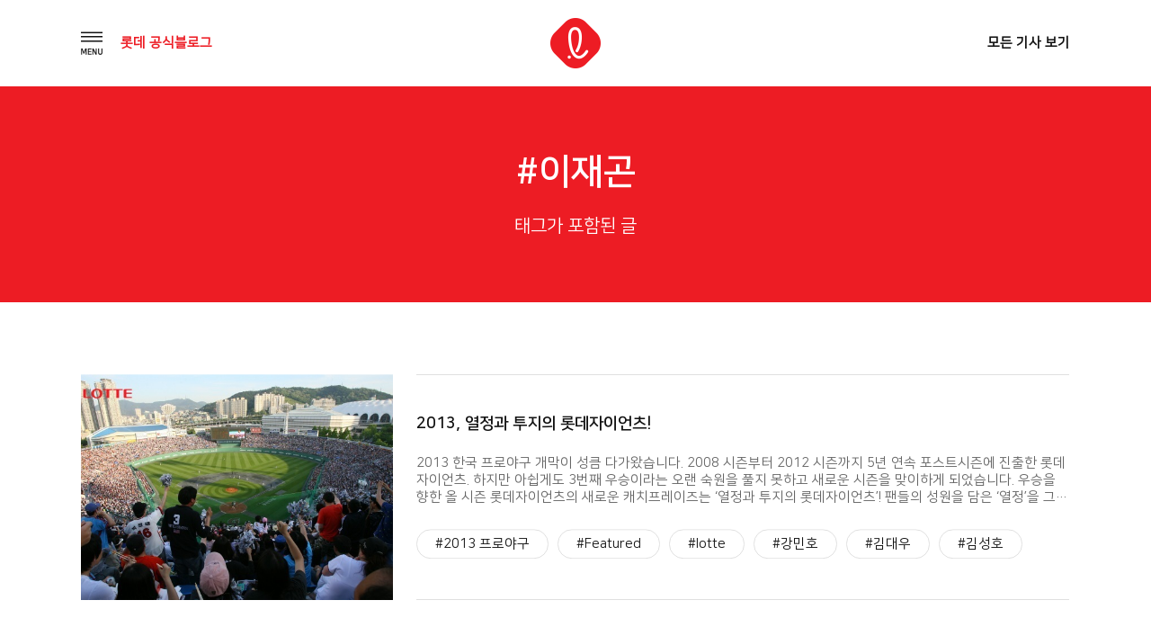

--- FILE ---
content_type: text/html; charset=UTF-8
request_url: https://blog.lotte.co.kr/tag/%EC%9D%B4%EC%9E%AC%EA%B3%A4
body_size: 32829
content:
<!DOCTYPE html>
<html lang="ko-KR">
<head>
<meta charset="UTF-8">
<meta http-equiv="x-ua-compatible" content="ie=edge">
<meta name="viewport" content="width=device-width, initial-scale=1, user-scalable=yes">
<link rel="profile" href="http://gmpg.org/xfn/11">

<title>이재곤 &#8211; 롯데 공식블로그</title>
<meta name='robots' content='max-image-preview:large' />
	<style>img:is([sizes="auto" i], [sizes^="auto," i]) { contain-intrinsic-size: 3000px 1500px }</style>
	<link rel="alternate" type="application/rss+xml" title="롯데 공식블로그 &raquo; 피드" href="https://blog.lotte.co.kr/feed" />
<link rel="alternate" type="application/rss+xml" title="롯데 공식블로그 &raquo; 댓글 피드" href="https://blog.lotte.co.kr/comments/feed" />
<link rel="alternate" type="application/rss+xml" title="롯데 공식블로그 &raquo; 이재곤 태그 피드" href="https://blog.lotte.co.kr/tag/%ec%9d%b4%ec%9e%ac%ea%b3%a4/feed" />
<script type="text/javascript">
/* <![CDATA[ */
window._wpemojiSettings = {"baseUrl":"https:\/\/s.w.org\/images\/core\/emoji\/15.0.3\/72x72\/","ext":".png","svgUrl":"https:\/\/s.w.org\/images\/core\/emoji\/15.0.3\/svg\/","svgExt":".svg","source":{"concatemoji":"https:\/\/blog.lotte.co.kr\/wp-includes\/js\/wp-emoji-release.min.js?ver=6.7.4"}};
/*! This file is auto-generated */
!function(i,n){var o,s,e;function c(e){try{var t={supportTests:e,timestamp:(new Date).valueOf()};sessionStorage.setItem(o,JSON.stringify(t))}catch(e){}}function p(e,t,n){e.clearRect(0,0,e.canvas.width,e.canvas.height),e.fillText(t,0,0);var t=new Uint32Array(e.getImageData(0,0,e.canvas.width,e.canvas.height).data),r=(e.clearRect(0,0,e.canvas.width,e.canvas.height),e.fillText(n,0,0),new Uint32Array(e.getImageData(0,0,e.canvas.width,e.canvas.height).data));return t.every(function(e,t){return e===r[t]})}function u(e,t,n){switch(t){case"flag":return n(e,"\ud83c\udff3\ufe0f\u200d\u26a7\ufe0f","\ud83c\udff3\ufe0f\u200b\u26a7\ufe0f")?!1:!n(e,"\ud83c\uddfa\ud83c\uddf3","\ud83c\uddfa\u200b\ud83c\uddf3")&&!n(e,"\ud83c\udff4\udb40\udc67\udb40\udc62\udb40\udc65\udb40\udc6e\udb40\udc67\udb40\udc7f","\ud83c\udff4\u200b\udb40\udc67\u200b\udb40\udc62\u200b\udb40\udc65\u200b\udb40\udc6e\u200b\udb40\udc67\u200b\udb40\udc7f");case"emoji":return!n(e,"\ud83d\udc26\u200d\u2b1b","\ud83d\udc26\u200b\u2b1b")}return!1}function f(e,t,n){var r="undefined"!=typeof WorkerGlobalScope&&self instanceof WorkerGlobalScope?new OffscreenCanvas(300,150):i.createElement("canvas"),a=r.getContext("2d",{willReadFrequently:!0}),o=(a.textBaseline="top",a.font="600 32px Arial",{});return e.forEach(function(e){o[e]=t(a,e,n)}),o}function t(e){var t=i.createElement("script");t.src=e,t.defer=!0,i.head.appendChild(t)}"undefined"!=typeof Promise&&(o="wpEmojiSettingsSupports",s=["flag","emoji"],n.supports={everything:!0,everythingExceptFlag:!0},e=new Promise(function(e){i.addEventListener("DOMContentLoaded",e,{once:!0})}),new Promise(function(t){var n=function(){try{var e=JSON.parse(sessionStorage.getItem(o));if("object"==typeof e&&"number"==typeof e.timestamp&&(new Date).valueOf()<e.timestamp+604800&&"object"==typeof e.supportTests)return e.supportTests}catch(e){}return null}();if(!n){if("undefined"!=typeof Worker&&"undefined"!=typeof OffscreenCanvas&&"undefined"!=typeof URL&&URL.createObjectURL&&"undefined"!=typeof Blob)try{var e="postMessage("+f.toString()+"("+[JSON.stringify(s),u.toString(),p.toString()].join(",")+"));",r=new Blob([e],{type:"text/javascript"}),a=new Worker(URL.createObjectURL(r),{name:"wpTestEmojiSupports"});return void(a.onmessage=function(e){c(n=e.data),a.terminate(),t(n)})}catch(e){}c(n=f(s,u,p))}t(n)}).then(function(e){for(var t in e)n.supports[t]=e[t],n.supports.everything=n.supports.everything&&n.supports[t],"flag"!==t&&(n.supports.everythingExceptFlag=n.supports.everythingExceptFlag&&n.supports[t]);n.supports.everythingExceptFlag=n.supports.everythingExceptFlag&&!n.supports.flag,n.DOMReady=!1,n.readyCallback=function(){n.DOMReady=!0}}).then(function(){return e}).then(function(){var e;n.supports.everything||(n.readyCallback(),(e=n.source||{}).concatemoji?t(e.concatemoji):e.wpemoji&&e.twemoji&&(t(e.twemoji),t(e.wpemoji)))}))}((window,document),window._wpemojiSettings);
/* ]]> */
</script>
<style id='wp-emoji-styles-inline-css' type='text/css'>

	img.wp-smiley, img.emoji {
		display: inline !important;
		border: none !important;
		box-shadow: none !important;
		height: 1em !important;
		width: 1em !important;
		margin: 0 0.07em !important;
		vertical-align: -0.1em !important;
		background: none !important;
		padding: 0 !important;
	}
</style>
<link rel='stylesheet' id='wp-block-library-css' href='https://blog.lotte.co.kr/wp-includes/css/dist/block-library/style.min.css?ver=6.7.4' type='text/css' media='all' />
<style id='classic-theme-styles-inline-css' type='text/css'>
/*! This file is auto-generated */
.wp-block-button__link{color:#fff;background-color:#32373c;border-radius:9999px;box-shadow:none;text-decoration:none;padding:calc(.667em + 2px) calc(1.333em + 2px);font-size:1.125em}.wp-block-file__button{background:#32373c;color:#fff;text-decoration:none}
</style>
<style id='global-styles-inline-css' type='text/css'>
:root{--wp--preset--aspect-ratio--square: 1;--wp--preset--aspect-ratio--4-3: 4/3;--wp--preset--aspect-ratio--3-4: 3/4;--wp--preset--aspect-ratio--3-2: 3/2;--wp--preset--aspect-ratio--2-3: 2/3;--wp--preset--aspect-ratio--16-9: 16/9;--wp--preset--aspect-ratio--9-16: 9/16;--wp--preset--color--black: #000000;--wp--preset--color--cyan-bluish-gray: #abb8c3;--wp--preset--color--white: #ffffff;--wp--preset--color--pale-pink: #f78da7;--wp--preset--color--vivid-red: #cf2e2e;--wp--preset--color--luminous-vivid-orange: #ff6900;--wp--preset--color--luminous-vivid-amber: #fcb900;--wp--preset--color--light-green-cyan: #7bdcb5;--wp--preset--color--vivid-green-cyan: #00d084;--wp--preset--color--pale-cyan-blue: #8ed1fc;--wp--preset--color--vivid-cyan-blue: #0693e3;--wp--preset--color--vivid-purple: #9b51e0;--wp--preset--gradient--vivid-cyan-blue-to-vivid-purple: linear-gradient(135deg,rgba(6,147,227,1) 0%,rgb(155,81,224) 100%);--wp--preset--gradient--light-green-cyan-to-vivid-green-cyan: linear-gradient(135deg,rgb(122,220,180) 0%,rgb(0,208,130) 100%);--wp--preset--gradient--luminous-vivid-amber-to-luminous-vivid-orange: linear-gradient(135deg,rgba(252,185,0,1) 0%,rgba(255,105,0,1) 100%);--wp--preset--gradient--luminous-vivid-orange-to-vivid-red: linear-gradient(135deg,rgba(255,105,0,1) 0%,rgb(207,46,46) 100%);--wp--preset--gradient--very-light-gray-to-cyan-bluish-gray: linear-gradient(135deg,rgb(238,238,238) 0%,rgb(169,184,195) 100%);--wp--preset--gradient--cool-to-warm-spectrum: linear-gradient(135deg,rgb(74,234,220) 0%,rgb(151,120,209) 20%,rgb(207,42,186) 40%,rgb(238,44,130) 60%,rgb(251,105,98) 80%,rgb(254,248,76) 100%);--wp--preset--gradient--blush-light-purple: linear-gradient(135deg,rgb(255,206,236) 0%,rgb(152,150,240) 100%);--wp--preset--gradient--blush-bordeaux: linear-gradient(135deg,rgb(254,205,165) 0%,rgb(254,45,45) 50%,rgb(107,0,62) 100%);--wp--preset--gradient--luminous-dusk: linear-gradient(135deg,rgb(255,203,112) 0%,rgb(199,81,192) 50%,rgb(65,88,208) 100%);--wp--preset--gradient--pale-ocean: linear-gradient(135deg,rgb(255,245,203) 0%,rgb(182,227,212) 50%,rgb(51,167,181) 100%);--wp--preset--gradient--electric-grass: linear-gradient(135deg,rgb(202,248,128) 0%,rgb(113,206,126) 100%);--wp--preset--gradient--midnight: linear-gradient(135deg,rgb(2,3,129) 0%,rgb(40,116,252) 100%);--wp--preset--font-size--small: 13px;--wp--preset--font-size--medium: 20px;--wp--preset--font-size--large: 36px;--wp--preset--font-size--x-large: 42px;--wp--preset--spacing--20: 0.44rem;--wp--preset--spacing--30: 0.67rem;--wp--preset--spacing--40: 1rem;--wp--preset--spacing--50: 1.5rem;--wp--preset--spacing--60: 2.25rem;--wp--preset--spacing--70: 3.38rem;--wp--preset--spacing--80: 5.06rem;--wp--preset--shadow--natural: 6px 6px 9px rgba(0, 0, 0, 0.2);--wp--preset--shadow--deep: 12px 12px 50px rgba(0, 0, 0, 0.4);--wp--preset--shadow--sharp: 6px 6px 0px rgba(0, 0, 0, 0.2);--wp--preset--shadow--outlined: 6px 6px 0px -3px rgba(255, 255, 255, 1), 6px 6px rgba(0, 0, 0, 1);--wp--preset--shadow--crisp: 6px 6px 0px rgba(0, 0, 0, 1);}:where(.is-layout-flex){gap: 0.5em;}:where(.is-layout-grid){gap: 0.5em;}body .is-layout-flex{display: flex;}.is-layout-flex{flex-wrap: wrap;align-items: center;}.is-layout-flex > :is(*, div){margin: 0;}body .is-layout-grid{display: grid;}.is-layout-grid > :is(*, div){margin: 0;}:where(.wp-block-columns.is-layout-flex){gap: 2em;}:where(.wp-block-columns.is-layout-grid){gap: 2em;}:where(.wp-block-post-template.is-layout-flex){gap: 1.25em;}:where(.wp-block-post-template.is-layout-grid){gap: 1.25em;}.has-black-color{color: var(--wp--preset--color--black) !important;}.has-cyan-bluish-gray-color{color: var(--wp--preset--color--cyan-bluish-gray) !important;}.has-white-color{color: var(--wp--preset--color--white) !important;}.has-pale-pink-color{color: var(--wp--preset--color--pale-pink) !important;}.has-vivid-red-color{color: var(--wp--preset--color--vivid-red) !important;}.has-luminous-vivid-orange-color{color: var(--wp--preset--color--luminous-vivid-orange) !important;}.has-luminous-vivid-amber-color{color: var(--wp--preset--color--luminous-vivid-amber) !important;}.has-light-green-cyan-color{color: var(--wp--preset--color--light-green-cyan) !important;}.has-vivid-green-cyan-color{color: var(--wp--preset--color--vivid-green-cyan) !important;}.has-pale-cyan-blue-color{color: var(--wp--preset--color--pale-cyan-blue) !important;}.has-vivid-cyan-blue-color{color: var(--wp--preset--color--vivid-cyan-blue) !important;}.has-vivid-purple-color{color: var(--wp--preset--color--vivid-purple) !important;}.has-black-background-color{background-color: var(--wp--preset--color--black) !important;}.has-cyan-bluish-gray-background-color{background-color: var(--wp--preset--color--cyan-bluish-gray) !important;}.has-white-background-color{background-color: var(--wp--preset--color--white) !important;}.has-pale-pink-background-color{background-color: var(--wp--preset--color--pale-pink) !important;}.has-vivid-red-background-color{background-color: var(--wp--preset--color--vivid-red) !important;}.has-luminous-vivid-orange-background-color{background-color: var(--wp--preset--color--luminous-vivid-orange) !important;}.has-luminous-vivid-amber-background-color{background-color: var(--wp--preset--color--luminous-vivid-amber) !important;}.has-light-green-cyan-background-color{background-color: var(--wp--preset--color--light-green-cyan) !important;}.has-vivid-green-cyan-background-color{background-color: var(--wp--preset--color--vivid-green-cyan) !important;}.has-pale-cyan-blue-background-color{background-color: var(--wp--preset--color--pale-cyan-blue) !important;}.has-vivid-cyan-blue-background-color{background-color: var(--wp--preset--color--vivid-cyan-blue) !important;}.has-vivid-purple-background-color{background-color: var(--wp--preset--color--vivid-purple) !important;}.has-black-border-color{border-color: var(--wp--preset--color--black) !important;}.has-cyan-bluish-gray-border-color{border-color: var(--wp--preset--color--cyan-bluish-gray) !important;}.has-white-border-color{border-color: var(--wp--preset--color--white) !important;}.has-pale-pink-border-color{border-color: var(--wp--preset--color--pale-pink) !important;}.has-vivid-red-border-color{border-color: var(--wp--preset--color--vivid-red) !important;}.has-luminous-vivid-orange-border-color{border-color: var(--wp--preset--color--luminous-vivid-orange) !important;}.has-luminous-vivid-amber-border-color{border-color: var(--wp--preset--color--luminous-vivid-amber) !important;}.has-light-green-cyan-border-color{border-color: var(--wp--preset--color--light-green-cyan) !important;}.has-vivid-green-cyan-border-color{border-color: var(--wp--preset--color--vivid-green-cyan) !important;}.has-pale-cyan-blue-border-color{border-color: var(--wp--preset--color--pale-cyan-blue) !important;}.has-vivid-cyan-blue-border-color{border-color: var(--wp--preset--color--vivid-cyan-blue) !important;}.has-vivid-purple-border-color{border-color: var(--wp--preset--color--vivid-purple) !important;}.has-vivid-cyan-blue-to-vivid-purple-gradient-background{background: var(--wp--preset--gradient--vivid-cyan-blue-to-vivid-purple) !important;}.has-light-green-cyan-to-vivid-green-cyan-gradient-background{background: var(--wp--preset--gradient--light-green-cyan-to-vivid-green-cyan) !important;}.has-luminous-vivid-amber-to-luminous-vivid-orange-gradient-background{background: var(--wp--preset--gradient--luminous-vivid-amber-to-luminous-vivid-orange) !important;}.has-luminous-vivid-orange-to-vivid-red-gradient-background{background: var(--wp--preset--gradient--luminous-vivid-orange-to-vivid-red) !important;}.has-very-light-gray-to-cyan-bluish-gray-gradient-background{background: var(--wp--preset--gradient--very-light-gray-to-cyan-bluish-gray) !important;}.has-cool-to-warm-spectrum-gradient-background{background: var(--wp--preset--gradient--cool-to-warm-spectrum) !important;}.has-blush-light-purple-gradient-background{background: var(--wp--preset--gradient--blush-light-purple) !important;}.has-blush-bordeaux-gradient-background{background: var(--wp--preset--gradient--blush-bordeaux) !important;}.has-luminous-dusk-gradient-background{background: var(--wp--preset--gradient--luminous-dusk) !important;}.has-pale-ocean-gradient-background{background: var(--wp--preset--gradient--pale-ocean) !important;}.has-electric-grass-gradient-background{background: var(--wp--preset--gradient--electric-grass) !important;}.has-midnight-gradient-background{background: var(--wp--preset--gradient--midnight) !important;}.has-small-font-size{font-size: var(--wp--preset--font-size--small) !important;}.has-medium-font-size{font-size: var(--wp--preset--font-size--medium) !important;}.has-large-font-size{font-size: var(--wp--preset--font-size--large) !important;}.has-x-large-font-size{font-size: var(--wp--preset--font-size--x-large) !important;}
:where(.wp-block-post-template.is-layout-flex){gap: 1.25em;}:where(.wp-block-post-template.is-layout-grid){gap: 1.25em;}
:where(.wp-block-columns.is-layout-flex){gap: 2em;}:where(.wp-block-columns.is-layout-grid){gap: 2em;}
:root :where(.wp-block-pullquote){font-size: 1.5em;line-height: 1.6;}
</style>
<link rel='stylesheet' id='symple_shortcode_styles-css' href='https://blog.lotte.co.kr/wp-content/plugins/symple-shortcodes/includes/css/symple_shortcodes_styles.css?ver=6.7.4' type='text/css' media='all' />
<link rel='stylesheet' id='lotte-style-css' href='https://blog.lotte.co.kr/wp-content/themes/lotte_v2/style.css?ver=6.7.4' type='text/css' media='all' />
<link rel='stylesheet' id='dashicons-css' href='https://blog.lotte.co.kr/wp-includes/css/dashicons.min.css?ver=6.7.4' type='text/css' media='all' />
<link rel='stylesheet' id='theme_lotte-common-css' href='https://blog.lotte.co.kr/wp-content/themes/lotte_v2/assets/css/common.css?ver=1.0.1' type='text/css' media='all' />
<link rel='stylesheet' id='theme_lotte-carousel-css' href='https://blog.lotte.co.kr/wp-content/themes/lotte_v2/assets/css/owl.carousel.min.css?ver=1.0.1' type='text/css' media='all' />
<link rel='stylesheet' id='theme_lotte-carousel-theme-css' href='https://blog.lotte.co.kr/wp-content/themes/lotte_v2/assets/css/owl.theme.default.min.css?ver=1.0.1' type='text/css' media='all' />
<link rel='stylesheet' id='theme_lotte-style-css' href='https://blog.lotte.co.kr/wp-content/themes/lotte_v2/assets/css/style.css?ver=1.0.1' type='text/css' media='all' />
<link rel='stylesheet' id='theme_lotte-mediaquery-css' href='https://blog.lotte.co.kr/wp-content/themes/lotte_v2/assets/css/mediaquery.css?ver=1.0.1' type='text/css' media='all' />
<link rel='stylesheet' id='theme_lotte-entry-content-css' href='https://blog.lotte.co.kr/wp-content/themes/lotte_v2/assets/css/entry-content.css?ver=1.0.1' type='text/css' media='all' />
<style id='akismet-widget-style-inline-css' type='text/css'>

			.a-stats {
				--akismet-color-mid-green: #357b49;
				--akismet-color-white: #fff;
				--akismet-color-light-grey: #f6f7f7;

				max-width: 350px;
				width: auto;
			}

			.a-stats * {
				all: unset;
				box-sizing: border-box;
			}

			.a-stats strong {
				font-weight: 600;
			}

			.a-stats a.a-stats__link,
			.a-stats a.a-stats__link:visited,
			.a-stats a.a-stats__link:active {
				background: var(--akismet-color-mid-green);
				border: none;
				box-shadow: none;
				border-radius: 8px;
				color: var(--akismet-color-white);
				cursor: pointer;
				display: block;
				font-family: -apple-system, BlinkMacSystemFont, 'Segoe UI', 'Roboto', 'Oxygen-Sans', 'Ubuntu', 'Cantarell', 'Helvetica Neue', sans-serif;
				font-weight: 500;
				padding: 12px;
				text-align: center;
				text-decoration: none;
				transition: all 0.2s ease;
			}

			/* Extra specificity to deal with TwentyTwentyOne focus style */
			.widget .a-stats a.a-stats__link:focus {
				background: var(--akismet-color-mid-green);
				color: var(--akismet-color-white);
				text-decoration: none;
			}

			.a-stats a.a-stats__link:hover {
				filter: brightness(110%);
				box-shadow: 0 4px 12px rgba(0, 0, 0, 0.06), 0 0 2px rgba(0, 0, 0, 0.16);
			}

			.a-stats .count {
				color: var(--akismet-color-white);
				display: block;
				font-size: 1.5em;
				line-height: 1.4;
				padding: 0 13px;
				white-space: nowrap;
			}
		
</style>
<script type="text/javascript" src="https://blog.lotte.co.kr/wp-includes/js/jquery/jquery.min.js?ver=3.7.1" id="jquery-core-js"></script>
<script type="text/javascript" src="https://blog.lotte.co.kr/wp-includes/js/jquery/jquery-migrate.min.js?ver=3.4.1" id="jquery-migrate-js"></script>
<link rel="EditURI" type="application/rsd+xml" title="RSD" href="https://blog.lotte.co.kr/xmlrpc.php?rsd" />
<meta name="generator" content="WordPress 6.7.4" />
<!-- Analytics by WP Statistics - https://wp-statistics.com -->
<link rel="icon" href="https://lotteblog.s3.ap-northeast-2.amazonaws.com/wp-content/uploads/2018/10/ci.png" sizes="32x32" />
<link rel="icon" href="https://lotteblog.s3.ap-northeast-2.amazonaws.com/wp-content/uploads/2018/10/ci.png" sizes="192x192" />
<link rel="apple-touch-icon" href="https://lotteblog.s3.ap-northeast-2.amazonaws.com/wp-content/uploads/2018/10/ci.png" />
<meta name="msapplication-TileImage" content="https://lotteblog.s3.ap-northeast-2.amazonaws.com/wp-content/uploads/2018/10/ci.png" />
<noscript><style id="rocket-lazyload-nojs-css">.rll-youtube-player, [data-lazy-src]{display:none !important;}</style></noscript><!-- <link rel="stylesheet" href="https://maxcdn.bootstrapcdn.com/font-awesome/4.5.0/css/font-awesome.min.css"> -->
<!--[if lt IE 9]>
  <script async src="//cdn.jsdelivr.net/html5shiv/3.7.2/html5shiv.min.js"></script>
  <script src="//cdn.jsdelivr.net/respond/1.4.2/respond.min.js"></script>
<![endif]-->

	<meta name="title" content="롯데 공식 블로그">
	<meta name="description" content="함께 가는 친구, 롯데 인생의 모든 순간에 늘 새로운 가치를 드리고자하는 롯데지주 공식 블로그">
	<meta name="keywords" content="lotte, 롯데, 공식블로그, 롯데그룹, Lifetime Value Creator, 롯데지주">
	<meta name="author" content="univJOYSEUL">

	<meta property="og:title" content="롯데 공식 블로그">
	<meta property="og:type" content="website">
	<meta property="og:image" content="https://blog.lotte.co.kr/wp-content/themes/lotte_v2/assets/images/share.png">
	<meta property="og:description" content="함께 가는 친구, 롯데 인생의 모든 순간에 늘 새로운 가치를 드리고자하는 롯데지주 공식 블로그">
	<meta name="twitter:card" content="summary">
	<meta name="twitter:title" content="롯데 공식 블로그">
	<meta name="twitter:url" content="https://blog.lotte.co.kr">
	<meta name="twitter:image" content="https://blog.lotte.co.kr/wp-content/themes/lotte_v2/assets/images/share.png">
	<meta name="twitter:description" content="함께 가는 친구, 롯데 인생의 모든 순간에 늘 새로운 가치를 드리고자하는 롯데지주 공식 블로그">




<!--
<script type="text/javascript" src="//wcs.naver.net/wcslog.js"></script>
<script type="text/javascript">
if(!wcs_add) var wcs_add = {};
wcs_add["wa"] = "c8a628fc7c77e";
wcs_do();
</script>
-->

<script type="text/javascript" src="//wcs.naver.net/wcslog.js"></script>
<script type="text/javascript">
if(!wcs_add) var wcs_add = {};
wcs_add["wa"] = "191cb9c177c4a70";
if(window.wcs) {
wcs_do();
}
</script>





<!-- <script type="text/javascript"> -->
<!--   (function(i,s,o,g,r,a,m){i['GoogleAnalyticsObject']=r;i[r]=i[r]||function(){ -->
<!--   (i[r].q=i[r].q||[]).push(arguments)},i[r].l=1*new Date();a=s.createElement(o), -->
<!--   m=s.getElementsByTagName(o)[0];a.async=1;a.src=g;m.parentNode.insertBefore(a,m) -->
<!--   })(window,document,'script','//www.google-analytics.com/analytics.js','ga'); -->
<!--  -->
<!--   ga('create', 'UA-38150731-1', 'lotte.co.kr'); -->
<!--   ga('send', 'pageview'); -->
<!-- </script> -->

<!-- <script type="text/javascript" src="https://wcs.naver.net/wcslog.js"></script> -->
<!-- <script type="text/javascript"> -->
<!-- if(!wcs_add) var wcs_add = {}; -->
<!-- wcs_add["wa"] = "d5a64fb4a3886c"; -->
<!-- wcs_do(); -->
<!-- </script> -->
<!-- </head> -->

<!-- Facebook Pixel Code -->
<script>
  !function(f,b,e,v,n,t,s)
  {if(f.fbq)return;n=f.fbq=function(){n.callMethod?
  n.callMethod.apply(n,arguments):n.queue.push(arguments)};
  if(!f._fbq)f._fbq=n;n.push=n;n.loaded=!0;n.version='2.0';
  n.queue=[];t=b.createElement(e);t.async=!0;
  t.src=v;s=b.getElementsByTagName(e)[0];
  s.parentNode.insertBefore(t,s)}(window, document,'script',
  'https://connect.facebook.net/en_US/fbevents.js');
  fbq('init', '1678967715545200');
  fbq('track', 'PageView');
</script>
<noscript><img height="1" width="1" style="display:none" src="https://www.facebook.com/tr?id=1678967715545200&ev=PageView&noscript=1"/></noscript>
<!-- End Facebook Pixel Code -->

<body class="archive tag tag-181">
<script type="text/javascript">
	var $ = jQuery.noConflict();
</script>


	<div id="wrap">
		<!-- header Start -->
		<header>
			<div class="grid">
				<ul>
					<li>
						<nav>
							<img src="https://blog.lotte.co.kr/wp-content/themes/lotte_v2/assets/images/btn_nav_open.png" alt="메뉴 내비게이션 열기버튼" class="gnbOpen">
							<p class="fntRed"><b>롯데 공식블로그</b></p>
						</nav>
					</li> <!--// gnb -->
					<li>
						<h1>
							<a href="/" title="메인 페이지로 이동"><img src="https://blog.lotte.co.kr/wp-content/themes/lotte_v2/assets/images/ci.png" alt="롯데공식블로그 로고"></a>
						</h1>
					</li> <!--// logo -->
					<li>
						<a href="/All" title="전체 기사 리스트 페이지로 이동"><b>모든 기사 보기</b></a>
					</li><!--// 모든 기사 보기 -->
				</ul>
			</div> <!--// grid -->
		</header>
		<!--// header End -->

		<!-- opened navigation Start -->
		<div class="openNav bgWhite">
			<div class="inner">
				<img src="https://blog.lotte.co.kr/wp-content/themes/lotte_v2/assets/images/btn_nav_close.png" alt="메뉴 내비게이션 닫기버튼" class="gnbClose"> <!--// 닫기 버튼 -->
				<ul id="menu-menu-1" class="drawer-menu"><li id="menu-item-104" class="drawer-menu-item menu-item menu-item-type-taxonomy menu-item-object-category menu-item-104" itemprop="url"><a title="Trend Lounge" href="https://blog.lotte.co.kr/category/trend-lounge"><span itemprop="name">Trend Lounge</span></a></li>
<li id="menu-item-107" class="drawer-menu-item menu-item menu-item-type-taxonomy menu-item-object-category menu-item-107" itemprop="url"><a title="Global Lounge" href="https://blog.lotte.co.kr/category/global-lounge"><span itemprop="name">Global Lounge</span></a></li>
<li id="menu-item-106" class="drawer-menu-item menu-item menu-item-type-taxonomy menu-item-object-category menu-item-106" itemprop="url"><a title="Culture Lounge" href="https://blog.lotte.co.kr/category/culture-lounge"><span itemprop="name">Culture Lounge</span></a></li>
</ul>				<div class="btnWrap">
					<a href="/About">블로그 소개</a>
					<a href="/FamilySite">계열사 SNS</a>
				</div> <!--// button wrap -->
				<div class="sns">
					<a href="http://www.lotte.co.kr/main.do" target="_blank" title="롯데지주 홈페이지 새 창으로 이동">
						<img src="https://blog.lotte.co.kr/wp-content/themes/lotte_v2/assets/images/ico_nav_sns_01.png" alt="홈페이지 아이콘">
					</a>
					<a href="https://www.youtube.com/user/LOTTELIVE" target="_blank" title="롯데 유튜브 채널 새 창으로 이동">
						<img src="https://blog.lotte.co.kr/wp-content/themes/lotte_v2/assets/images/ico_nav_sns_02.png" alt="유튜브 아이콘">
					</a>
					<a href="https://www.facebook.com/lotte" target="_blank" title="롯데 페이스북 페이지 새 창으로 이동">
						<img src="https://blog.lotte.co.kr/wp-content/themes/lotte_v2/assets/images/ico_nav_sns_03.png" alt="페이스북 아이콘">
					</a>
<!-- 					<a href="http://post.naver.com/lotte-pr" target="_blank" title="롯데 네이버 포스트 새 창으로 이동"> -->
<!-- 						<img src="https://blog.lotte.co.kr/wp-content/themes/lotte_v2/assets/images/ico_nav_sns_04.png" alt="네이버 아이콘"> -->
<!-- 					</a> -->
				</div> <!--// sns 버튼 -->
			</div> <!--// inner -->
		</div>
		<!--// openved navigation End -->



	<section class="sub conList searchResult">

		<div class="title single bgRed">
			<div class="grid">
				<h1 class="fntWhite">#이재곤</h1>
				<p class="fntWhite">태그가 포함된 글</p>
			</div>
		</div> <!--// title -->
		
			<article class="list"><div class="grid" id="listTypeDiv"><ul id="viewList">					<li>
						<a href="https://blog.lotte.co.kr/1722" class="thumb">
															<img width="600" height="400" src="https://lotteblog.s3.ap-northeast-2.amazonaws.com/wp-content/uploads/2013/03/KCH_73331.jpg" class="attachment-post-thumbnail size-post-thumbnail wp-post-image" alt="" decoding="async" fetchpriority="high" srcset="https://lotteblog.s3.ap-northeast-2.amazonaws.com/wp-content/uploads/2013/03/KCH_73331.jpg 600w, https://lotteblog.s3.ap-northeast-2.amazonaws.com/wp-content/uploads/2013/03/KCH_73331-300x200.jpg 300w" sizes="(max-width: 600px) 100vw, 600px" />													</a>
						<div class="txt">
							<div class="txtBox">
								<a href="https://blog.lotte.co.kr/1722">
									<h2>2013, 열정과 투지의 롯데자이언츠!</h2>
									<p class="fntGray">2013 한국 프로야구 개막이 성큼 다가왔습니다. 2008 시즌부터 2012 시즌까지 5년 연속 포스트시즌에 진출한 롯데자이언츠. 하지만 아쉽게도 3번째 우승이라는 오랜 숙원을 풀지 못하고 새로운 시즌을 맞이하게 되었습니다. 우승을 향한 올 시즌 롯데자이언츠의 새로운 캐치프레이즈는 ‘열정과 투지의 롯데자이언츠’! 팬들의 성원을 담은 ‘열정’을 그라운드에서 펼치고 ‘투지’넘치는 플레이를 통해 포기하지 않는 야구를 한다는 의미를 담았다고 하네요. ^^ 사이판-가고시마 [&hellip;]</p>
								</a>
								<div class="tagArea">
									<div class="tag">
										<a href='https://blog.lotte.co.kr/tag/2013-%ed%94%84%eb%a1%9c%ec%95%bc%ea%b5%ac' title='2013 프로야구 Tag' class='2013-%ed%94%84%eb%a1%9c%ec%95%bc%ea%b5%ac'>#2013 프로야구</a><a href='https://blog.lotte.co.kr/tag/featured' title='Featured Tag' class='featured'>#Featured</a><a href='https://blog.lotte.co.kr/tag/lotte' title='lotte Tag' class='lotte'>#lotte</a><a href='https://blog.lotte.co.kr/tag/%ea%b0%95%eb%af%bc%ed%98%b8' title='강민호 Tag' class='%ea%b0%95%eb%af%bc%ed%98%b8'>#강민호</a><a href='https://blog.lotte.co.kr/tag/%ea%b9%80%eb%8c%80%ec%9a%b0' title='김대우 Tag' class='%ea%b9%80%eb%8c%80%ec%9a%b0'>#김대우</a><a href='https://blog.lotte.co.kr/tag/%ea%b9%80%ec%84%b1%ed%98%b8' title='김성호 Tag' class='%ea%b9%80%ec%84%b1%ed%98%b8'>#김성호</a><a href='https://blog.lotte.co.kr/tag/%ea%b9%80%ec%88%98%ec%99%84' title='김수완 Tag' class='%ea%b9%80%ec%88%98%ec%99%84'>#김수완</a>									</div>
								</div>
							</div>
						</div>
					</li>
			</ul>		
	</section>

	<script type="text/javascript">
		var offset = 1;
		var maxPage = parseInt('1');
		var proc = false;

		function loadMore() {
			if (!proc){
				proc = true;
			
				var data = {
					'action': 'more_post_tag_ajax',
					'tag': '%ea%b9%80%ec%8a%b9%ed%9d%ac',
					'offset': offset,
					'ppp': '9'
				};
			
				$.post(ajax_posts.ajaxurl, data, function(responses){
					if(responses){
						offset++;
						$("#viewList").append(responses);
						
						if(offset==maxPage){
							$("#loadMore_Btn").hide();
						}
						proc = false;
					} else {
						alert('더 불러올 태그가 없습니다.');
					}
				}).fail(function() {
					alert('더 불러올 태그가 없습니다.');
				});
			}
		}
	</script>

<style>

.isms_box {
	display: flex;
	flex-direction: row;
	justify-content: flex-start;
	align-items: stretch;
	flex-basis: 600px;
	margin-top: 30px;
}

.isms_box img { 
	width: 67px;
	margin: 0;
}

.isms_box p {
	font-size: 12px;
}

.isms_text {
	margin:0;
	text-align: left;
	
	display: flex;
	align-items: center;
}

.isms_text p {
	display: block;
	padding-top: 5px;
	padding-bottom: 5px;
}

</style>

	<!-- footer Start -->
	<footer>
		<div class="grid">
			<ul>
				<li>
					<img src="https://blog.lotte.co.kr/wp-content/themes/lotte_v2/assets/images/ci_footer.png" alt="롯데공식블로그 로고">
					<a href="/About"><b>블로그 소개</b></a>
					<span class="bar"></span>
					<a href="/Terms" class="fntGray">블로그 운영정책</a>
					<span class="bar"></span>
					<a href="/Privacy01" class="fntGray"><strong>개인정보처리방침</strong></a>
				</li>
				<li>
					<p class="fntGray">COPYRIGHT&copy; LOTTE. ALL RIGHTS RESERVED.</p>
				</li>
			</ul>
			
			<div>
				<div class="isms_box">
					<img src="https://blog.lotte.co.kr/wp-content/themes/lotte_v2/assets/images/isms.png" alt="ISMS 인증로고" />
					<div class="isms_text">
						<div>
						<p>인증범위 : 롯데지주 온라인서비스(그룹채용, 윤리경영, 대표홈페이지, 그룹블로그) 및 롯데그룹 계열사 지원시스템 운영</p>
						<p>유효기간 : 2023.11.01 ~ 2026.10.31</p>
						</div>
					</div>
				</div>
			</div>
		</div>
		
	</footer>
	<!--// footer End -->

	<div id="maskWrap"></div> <!--// mask wrap -->

</div>

<script type="text/javascript" src="https://blog.lotte.co.kr/wp-content/themes/lotte_v2/assets/scripts/TweenMax.min.js?ver=1.0.1" id="theme_lotte-TweenMax-js"></script>
<script type="text/javascript" src="https://blog.lotte.co.kr/wp-content/themes/lotte_v2/assets/scripts/common.js?ver=1.0.1" id="theme_lotte-common-js"></script>
<script type="text/javascript" id="theme_lotte-biz-custom-js-extra">
/* <![CDATA[ */
var ajax_posts = {"ajaxurl":"https:\/\/blog.lotte.co.kr\/wp-admin\/admin-ajax.php"};
/* ]]> */
</script>
<script type="text/javascript" src="https://blog.lotte.co.kr/wp-content/themes/lotte_v2/assets/scripts/biz-custom.js?ver=1.0.1" id="theme_lotte-biz-custom-js"></script>

	<script src="https://blog.lotte.co.kr/wp-content/themes/lotte_v2/assets/scripts/owl.carousel.min.js"></script>
	<script>
		$(document).ready(function(){
			var owl = $('.mainSlider .owl-carousel');

			owl.owlCarousel({
				loop: true,
				nav: false,
				margin: 0,
				autoplay: true,
				items: 1
			});

			function setAnimation ( _elem, _InOut ) {
				var animationEndEvent = 'webkitAnimationEnd mozAnimationEnd MSAnimationEnd oanimationend animationend';

				_elem.each ( function () {
					var $elem = $(this);
					var $animationType = 'animated ' + $elem.data( 'animation-' + _InOut );

					$elem.addClass($animationType).one(animationEndEvent, function () {
						$elem.removeClass($animationType); // remove animate.css Class at the end of the animations
					});
				});
			}

			owl.on('change.owl.carousel', function(event) {
				var $currentItem = $('.owl-item', owl).eq(event.item.index);
				var $elemsToanim = $currentItem.find("[data-animation-out]");
				setAnimation ($elemsToanim, 'out');
			});

			var round = 0;
			owl.on('changed.owl.carousel', function(event) {

				var $currentItem = $('.owl-item', owl).eq(event.item.index);
				var $elemsToanim = $currentItem.find("[data-animation-in]");

				setAnimation ($elemsToanim, 'in');
			})

		});
	</script>

</body>
</html>


--- FILE ---
content_type: text/css
request_url: https://blog.lotte.co.kr/wp-content/themes/lotte_v2/style.css?ver=6.7.4
body_size: 2491
content:
/*
Theme Name: lotte v2
Theme URI: http://blog.lotte.co.kr
Author: idimnida
Author URI: 
Description: Lotte Group Blog, v2018
Version: 1.0.0
License: 
License URI: 
Text Domain: lotte
Tags: lotte

This theme, like WordPress, is licensed under the GPL.
Use it to make something cool, have fun, and share what you've learned with others.

lotte is based on Underscores http://underscores.me/, (C) 2012-2016 Automattic, Inc.
Underscores is distributed under the terms of the GNU GPL v2 or later.

Normalizing styles have been helped along thanks to the fine work of
Nicolas Gallagher and Jonathan Neal http://necolas.github.io/normalize.css/
*/
@charset "UTF-8";
/*--------------------------------------------------------------
>>> TABLE OF CONTENTS:
----------------------------------------------------------------
# Normalize
# Fonts
# Typography
# Helper classes
# Forms
# Navigation menu
# Accessibility
# Clearings
# Media
	## Captions
	## Galleries
# Media embed
# Layouts
--------------------------------------------------------------*/

/*--------------------------------------------------------------
# Normalize
--------------------------------------------------------------*/
/*! normalize.css v5.0.0 | MIT License | github.com/necolas/normalize.css */

/* Document
   ========================================================================== */

/**
 * 1. Change the default font family in all browsers (opinionated).
 * 2. Correct the line height in all browsers.
 * 3. Prevent adjustments of font size after orientation changes in
 *    IE on Windows Phone and in iOS.
 */

div.grid ul li:nth-child(3n) {
	margin-right: 0 !important;
}

section.conList article.thumnail .txt .txtBox p {
	display:none;
}

section.conList article.thumnail .txt .txtBox span {
	display:none;
}

.single .entry-content {
	margin-top: 2rem;
	margin-bottom: 2rem;
	color: #222;
	text-align: justify;
	margin: 0 auto;
}

.entry-content p {
	margin-top: 30px;
	font-weight: normal;
	line-height: 1.7;
	text-align: justify;
	color: #000;
}


main article .thumb {
	overflow: hidden;
	padding-bottom: 73.32%;
	height: 0;
}

.video-container {
	position: relative;
	padding-bottom: 56.25%;
	padding-top: 30px;
	height: 0;
	overflow: hidden;
}

.video-container iframe,
.video-container object,
.video-container embed {
	position: absolute;
	top: 0;
	left: 0;
	width: 100%;
	height: 100%;
}

.entry-content img,
.entry-content iframe,
.entry-content object,
.entry-content embed {
        max-width: 100%;
}

--- FILE ---
content_type: text/css
request_url: https://blog.lotte.co.kr/wp-content/themes/lotte_v2/assets/css/common.css?ver=1.0.1
body_size: 1829
content:
@charset "utf-8";

/*
default style
*/

* {
    margin: 0 auto;
    padding: 0;
    box-sizing: border-box;
}

html {
    overflow-x: hidden;
}

body {
    font-family: "NanumSquare", sans-serif;
    font-size: 0;
    color: #121212;
    line-height: 1;
    font-size: 0;
    line-height: 1;
}

ul,
ol {
    list-style: none;
}

ul li,
ol li {
    display: inline-block;
    vertical-align: top;   
}

img {
    height: auto;
    border: 0;
    vertical-align: top;
}

a {
    color: #121212;
    text-decoration: none;
    outline: none;
    -webkit-tap-highlight-color: rgba(0, 0, 0, 0);
}

h1,
h2,
h3,
h4,
h5,
h6 {
    font-family: "NanumSquareBold", sans-serif;
    font-weight: 400;
}

/*
fonts
*/

@font-face {
    font-family: "NanumSquareLight";
    src: url(../fonts/NanumSquareL.eot);
    src: url(../fonts/NanumSquareL.eot?#iefix) format('embedded-opentype'),
         url(../fonts/NanumSquareL.woff) format('woff'),
         url(../fonts/NanumSquareL.ttf) format('truetype');
	font-display: swap;
}

@font-face {
    font-family: "NanumSquare";
    src: url(../fonts/NanumSquareR.eot);
    src: url(../fonts/NanumSquareR.eot?#iefix) format('embedded-opentype'),
         url(../fonts/NanumSquareR.woff2) format('woff2'),
         url(../fonts/NanumSquareR.woff) format('woff'),
         url(../fonts/NanumSquareR.ttf) format('truetype');
	font-display: swap;
}

@font-face {
    font-family: "NanumSquareBold";
    src: url(../fonts/NanumSquareB.eot);
    src: url(../fonts/NanumSquareB.eot?#iefix) format('embedded-opentype'),
         url(../fonts/NanumSquareB.woff2) format('woff2'),
         url(../fonts//NanumSquareB.woff) format('woff'),
         url(../fonts/NanumSquareB.ttf) format('truetype');
	font-display: swap;
}

--- FILE ---
content_type: text/css
request_url: https://blog.lotte.co.kr/wp-content/themes/lotte_v2/assets/css/style.css?ver=1.0.1
body_size: 31114
content:
@charset "utf-8";

/*
default layout
*/

.grid {
    max-width: 1100px;
}

.linebreak {
    display: block;
}

.bar {
    display: inline-block;
    vertical-align: top;
}

/*
default form
*/

input,
button {
    font-family: "NanumSquare", sans-serif;
    border: none;
    outline: none;
}

button {
    cursor: pointer;
}

/*
padding & margin setting
*/

.paddTopNo {
    padding-top: 0 !important;
}

.paddBtmNo {
    padding-bottom: 0 !important;
}

.mrgTopNo {
    margin-top: 0 !important;
}

.mrgBtmNo {
    margin-bottom: 0 !important;
}

.mrgRtNo {
    margin-right: 0 !important;
}

/*
font color setting
*/

.fntWhite {
    color: #fff;
}

.fntTenderGray {
    color: #888;
}

.fntGray {
    color: #666;
}

.fntRed {
    color: #ed1c24;
}

.fntOrange {
    color: #ff841c;
}

.fntGreen {
    color: #15894c;
}

.fntBlue {
    color: #1e34a2;
}

/*
background color setting
*/

.bgWhite {
    background: #fff;
}

.bgTenderGray {
    background: #888;
}

.bgRed {
    background: #ed1c24;
}

.bgOrange {
    background: #ff841c;
}

.bgGreen {
    background: #15894c;
}

.bgBlue {
    background: #1e34a2;
}

/*
header
*/

header .grid {
    padding: 20px 0;
}

header ul li {
    width: 33.3333333%;
}

header ul li:nth-child(2) {
    text-align: center;
}

header ul li:last-child {
    text-align: right;
}

/*
header - gnb
*/

header nav {
    padding: 15px 0;
}

header nav .gnbOpen {
    width: 24px;
    cursor: pointer;
}

header nav p {
    display: inline-block;
    padding: 5px 0 5px 20px;
    font-size: 15px;
}

/*
header - logo
*/

header h1 img {
    width: 56px;
}

/*
header - 모든기사보기
*/

header ul li:last-child a {
    display: inline-block;
    padding: 20px 0;
    font-size: 15px;
}

/*
opened gnb
*/

.openNav {
    overflow-y: hidden;
    position: fixed;
    top: 0;
    left: -50%;
    padding: 35px 50px;
    width: 38%;
    z-index: 20;
}

.openNav .inner {
    float: right;
    width: 240px;
}

.openNav .gnbClose{
    width: 24px;
    transition: transform 0.2s ease-in-out;
    cursor: pointer;
}

.openNav .gnbClose:hover {
    transform: rotate(90deg);
}

.openNav ul {
    padding-top: 30px;
}

.openNav li {
    display: block;
    width: 100%;
    border-top: 1px solid #e0e0e0;
}

.openNav li:last-child {
    border-bottom: 1px solid #e0e0e0;
}

.openNav li a {
    display: block;
    padding: 20px 0;
    font-size: 18px;
}

.openNav li a:hover {
    font-weight: 700;
    color: #ed1c24;
    background: url("../images/ico_nav_arrow.png") no-repeat right center;
}

.openNav .btnWrap {
    padding: 40px 0 30px;
}

.openNav .btnWrap a {
    display: block;
    margin-bottom: 10px;
    padding: 20px 0;
    font-size: 18px;
    text-align: center;
    border: 1px solid #e0e0e0;
}

.openNav .sns a {
	margin-left: 15px;
	margin-right: 15px;
}

.openNav .sns img {
    width: 50px;
}

/*
wrap mask
*/

#maskWrap {
    display: none;
    position: fixed;
    top: 0;
    left: 0;
    width: 100%;
    height: 100%;
    background: rgba(0, 0, 0, 0.5);
    z-index: 10;
    cursor: pointer;
}

/*
footer
*/

footer {
    border-top: 1px solid #e0e0e0;
}

footer .grid {
    padding: 30px 0;
}

footer p,
footer a {
    padding: 13px 0;
    font-size: 14px;
}

footer a {
    display: inline-block;
}

footer a b {
    font-size: 17px;
}

footer .bar {
    margin: 15px 15px 0;
    width: 1px;
    height: 12px;
    background: #999;
}

footer li:first-child {
    width: 65.7272727%;
}

footer li:first-child img {
    margin-right: 20px;
    width: 40px;
}

footer li:last-child {
    width: 34.2727272%;
    text-align: right;
}

/*
main - 비주얼 슬라이드
*/

main {
    text-align: center;
}

.mainSlider .owl-theme .owl-dots {
    position: absolute;
    bottom: 8.3333333%;
    left: 50%;
    transform: translateX(-50%);
}

.mainSlider .owl-theme .owl-dots .owl-dot span {
    margin: 0 5px;
    background: transparent;
    border: 2px solid #fff;
}

.mainSlider .owl-theme .owl-dots .owl-dot.active span,
.mainSlider .owl-theme .owl-dots .owl-dot:hover span {
    background: #fff;
}

.mainSlider .item {
    position: relative;
    height: 720px;
}

.mainSlider .item .mask {
    position: absolute;
    top: 0;
    left: 0;
    width: 100%;
    height: 100%;
    background: rgba(0, 0, 0, 0.6);
}

.mainSlider .item img {
    width: auto;
    height: 100%;
}

.mainSlider .item .txt { 
    position: absolute;
    top: 50%;
    left: 50%;
    transform: translate(-50%, -50%);
    width: 1100px;
}

.mainSlider .item .txt > a {
    display: block;
}

.mainSlider h1 {
    font-size: 42px;
    color: #fff;
}

.mainSlider p {
    padding: 25px 0 55px;
    line-height: 1.6;
    font-size: 20px;
    color: #fff;
}

.mainSlider .animated  {
    -webkit-animation-duration : 1.5s;
    animation-duration : 1.5s;
}

.mainSlider .animate-out {
    -webkit-animation-delay : 0;
    animation-delay : 0;
}

.mainSlider .fadeIn{
    -webkit-animation-name: fadeIn;
    animation-name: fadeIn;
    -webkit-animation-duration : 0;
    animation-duration : 0;
    -webkit-animation-delay : 0.5s;
    animation-delay : 0.5s;
}
@-webkit-keyframes fadeIn{
    0%{
        opacity: 0;
    }
    to{
        opacity: 1;
    }
}
@keyframes fadeIn{
    0%{
        opacity: 0;
    }
    to{
        opacity: 1;
    }
}

.mainSlider .fadeOut{
    -webkit-animation-name: fadeOut;
    animation-name: fadeOut;
    -webkit-animation-duration : 0;
    animation-duration : 0;
    -webkit-animation-delay : 0.5s;
    animation-delay : 0.5s;
}
@-webkit-keyframes fadeOut{
    0%{
        opacity: 1;
    }
    to{
        opacity: 0;
    }
}
@keyframes fadeOut{
    0%{
        opacity: 1;
    }
    to{
        opacity: 0;
    }
}

.mainSlider .fadeInUp {
    -webkit-animation-name: fadeInUp;
    animation-name: fadeInUp;
}
@-webkit-keyframes fadeInUp{
    0%{
        opacity: 0;
        transform: translate3d(0,30%,0)
    }
    to{
        opacity: 1;
        transform: none
    }
}
@keyframes fadeInUp{
    0%{
        opacity: 0;
        transform: translate3d(0,30%,0)
    }
    to{
        opacity: 1;
        transform: none
    }
}

.mainSlider .fadeOutDown {
    -webkit-animation-name: fadeOutDown;
    animation-name: fadeOutDown;
}
@-webkit-keyframes fadeOutDown{
    0%{
        opacity: 1;
        transform: none
    }
    to{
        opacity: 0;
        transform: translate3d(0,50%,0);
    }
}
@keyframes fadeOutDown{
    0%{
        opacity: 1;
        transform: none
    }
    to{
        opacity: 0;
        transform: translate3d(0,50%,0);
    }
}

.mainSlider .tagArea {
    overflow: hidden;
    height: 45px;
}

/*
main - 검색영역
*/

main .searchArea .grid {
    padding: 50px 0 60px;
}

main .searchArea p {
    font-size: 20px;
}

main .searchArea p a {
    display: inline-block;
    padding-left: 1.8181818%;
    color: #fff;
}

main .searchArea p .bar {
    padding: 0;
    margin: 1px 0 0 1.8181818%;
    width: 1px;
    height: 18px;
}

main .searchArea .search {
    position: relative;
    padding-bottom: 30px;
}

main .searchArea .search input[type="text"] {
    padding: 8px 10px;
    width: 350px;
    font-size: 20px;
    border-bottom: 1px solid #fff;
    background: transparent; 
}

main .searchArea .search button {
    margin-left: 10px;
    width: 40px;
    height: 40px;
    background: url("../images/btn_search_01.png") no-repeat center;
    background-size: 100%;
    vertical-align: top;
}

/*
main - article
*/

main article .grid {
    padding-bottom: 100px;
}

main article .title {
    padding-bottom: 40px;
}

main article .title h2 {
    font-size: 32px;
}

main article .title p {
    padding-top: 25px;
    font-size: 20px;
}

/*
main - #이주의 FOCUS #인기글
*/

main .focus .grid {
    padding-top: 80px;
}

main .focus li {
    position: relative;
    margin-right: 2%;
    width: 49%;
}

main .focus li .thumb {
    display: block;
    position: relative;
    overflow: hidden;
    padding-bottom: 66.32%;
    height: 0;
}

main .focus li .thumb img {
    position: absolute;
    top: 50%;
    left: 50%;
    transform: translate(-50%, -50%);
    width: auto !important;
    height: 100%;
}

main .focus li .txt {
    position: absolute;
    left: 0;
    bottom: 30px;
    padding: 0 30px;
    width: 100%;
}

main .focus li .txt h3 {
    height: 52px;
    line-height: 1.3;
    font-size: 20px;
    text-align: left;
}

main .focus li .ctgBox {
    position: absolute;
    top: 0;
    left: 0;
    padding: 10px 0;
    width: 90px;
    font-size: 17px;
    cursor: pointer;
}

main .focus li .mask {
    position: absolute;
    top: 0;
    left: 0;
    width: 100%;
    height: 100%;
    background: linear-gradient( to bottom, rgba(0, 0, 0, 0) 55%, rgba(0, 0, 0, 0.4));
}

/*
main - 최신글
*/

main .new li {
    position: relative;
    margin-bottom: 30px;
    margin-right: 3%;
    width: 31.3333333%;
}

main .new li a {
    display: block;
}

main .new li .thumb {
    position: relative;
    overflow: hidden;
    padding-bottom: 75%;
    height: 0;
}

main .new li .thumb img {
    position: absolute;
    top: 50%;
    left: 50%;
    transform: translate(-50%, -50%);
    width: auto !important;
    height: 100%;
}

main .new li .txt {
    padding: 20px;
    text-align: left;
    border: 1px solid #e6e6e6;
}

main .new li .txt p {
    padding-bottom: 10px;
    font-size: 15px;
    font-weight: 700;
}

main .new li .txt h3 {
    overflow: hidden;
    display: -webkit-box;
    -webkit-box-orient: vertical;
    height: 2.6em;
    line-height: 1.3em;
    font-size: 18px;
    word-wrap: break-word;
    text-overflow: ellipsis;
    -webkit-line-clamp: 2;
}

main .new li .mask {
    position: absolute;
    top: 0;
    left: 0;
    width: 100%;
    height: 100%;
    transition: 0.3s;
}

main .new li a:hover .mask {
    background: rgba(0, 0, 0, 0.4);
    border: 2px solid #ed1c24;
}

/*
main - 인스타그램
*/

main .instagram .instaFeed {
    padding-bottom: 30px;
}

main .instagram .instaFeed li {
    width: 12.5%;
}

main .instagram .instaFeed li img {
    width: 100%;
    border-top: 1px solid #e0e0e0;
    border-left: 1px solid #e0e0e0;
}

main .instagram .instaFeed li.brdBtm img {
    border-bottom: 1px solid #e0e0e0;
}

main .instagram .instaFeed li.brdRt img {
    border-right: 1px solid #e0e0e0;
}

main .instagram .event {
    position: relative;
}

main .instagram .event p {
    padding: 15px 0 15px 95px;
    font-size: 18px;
    text-align: left;
    border: 1px solid #ed1c24;
    border-radius: 2em;
}

main .instagram .event a {
    position: absolute;
    top: 0;
    right: 0;
    display: block;
    padding: 13px 55px; 
    font-size: 22px;
    border: 1px solid #ed1c24;
    border-radius: 2em;
}

/*
main - 그리고 롯데
*/

main .andLotte li {
    margin-right: 3%;
}

main .andLotte li:first-child {
    width: 67%;
}

main .andLotte li:last-child {
    width: 30%;
}

main .andLotte .uccThumb {
    position: relative;
    cursor: pointer;
}

main .andLotte .uccThumb img {
    width: 100%;
}

main .andLotte .uccThumb .mask {
    position: absolute;
    top: 0;
    left: 0;
    width: 100%;
    height: 100%;
    background: rgba(0, 0, 0, 0.6);
}

main .andLotte .uccThumb .playBtn {
    position: absolute;
    top: 50%;
    left: 50%;
    transform: translate(-50%, -50%);
    width: 90px;
}

main .andLotte .uccThumb h3 {
    position: absolute;
    left: 4%;
    bottom: 8%;
    font-size: 20px;
}

main .andLotte .ucc {
    display: none;
    background: #000;
}

main .andLotte .sns {
    padding: 44px 0;
    margin-bottom: 30px;
    background: #f0f0f0;
}

main .andLotte .sns p {
    padding-bottom: 25px;
    font-size: 20px;
}

main .andLotte .sns a {
    margin: 0 10px;
}

main .andLotte .sns a img {
    width: 60px;
}

/*
section - element common styles
*/

section.sub .title .grid {
    padding: 50px 0;
    text-align: center;
}

section.sub .title.single .grid {
    padding: 75px 0;
}

section.sub .title h1 {
    font-size: 40px;
}

section.sub .title p {
    padding-top: 30px;
    font-size: 20px;
}

.tagArea .tag a,
.tagArea .tag span
 {
    display: inline-block;
    padding: 8px 20px;
    margin: 5px 10px 5px 0;
    font-size: 15px;
    border: 1px solid #e0e0e0;
    border-radius: 2em;
    cursor: pointer;
}

.tagArea .tag a:hover,
.tagArea .tag span:hover {
    font-family: "NanumSquareBold", sans-serif;
    color: #fff;
    background: #ed1c24;
    border: 1px solid #ed1c24;
}

.ctgBox {
    display: inline-block;
}

.ctgBox.fntRed {
    border: 1px solid #e9002f;
}

.ctgBox.fntOrange {
    border: 1px solid #ff841c;
}

.ctgBox.fntGreen {
    border: 1px solid #15894c;
}

.ctgBox.fntBlue {
    border: 1px solid #1e34a2;
}

.ctgBox.fntTenderGray {
    border: 1px solid #888;
}

.owl-carousel {
    position: relative;
}

.owl-theme .owl-nav {
    position: absolute;
    margin-top: 0;
    top: 50%;
    transform: translateY(-50%);
    width: 100%;
}

.owl-theme .owl-nav .owl-prev,
.owl-theme .owl-nav .owl-next {
    padding: 0;
    margin: 0;
    font-size: 0;
    border-radius: 0;
}

.owl-theme .owl-nav .owl-prev {
    float: left;
}

.owl-theme .owl-nav .owl-next {
    float: right;
}

.ucc {
    position: relative;
    padding-bottom: 56.25%;
}

.ucc iframe {
    position: absolute;
    left: 0;
    width: 100%;
    height: 100%;
    border: none;
}

/*
section - 리스트영역 공통 스타일
*/

section.conList .tagArea .grid {
    padding: 20px 0;
    border-bottom: 1px solid #e0e0e0;
}

section.conList .tagArea .tag {
    overflow: hidden;
    position: relative;
    width: 69.0909090%;
    height: 100px;
}

section.conList .tagArea .tag > div {
    position: absolute;
    top: 50%;
    left: 0;
    transform: translateY(-50%);
}

section.conList .tagArea .search {
    padding: 35px 0;
    width: 30.9090909%;
    text-align: right;
}

section.conList .tagArea .search input[type="text"] {
    padding: 3px 10px;
    width: 120px;
    line-height: 21px;
    font-size: 17px;
}

section.conList .tagArea .search .btn,
section.conList .tagArea .search button {
    display: inline-block;
    width: 21px;
    height: 21px;
    background: url("../images/btn_search_02.png") no-repeat;
    background-size: 100%;
    cursor: pointer;
}

section.conList .tagArea .search button {
    display: none;
}

section.conList .tab {
    padding: 20px 0;
    text-align: right;
}

section.conList .tab span {
    display: inline-block;
    width: 28px;
    height: 28px;
    border: 1px solid #e6e6e6;
    cursor: pointer;
}

section.conList .tab .thumb {
    background: url("../images/btn_list_01_off.png") no-repeat center;
}

section.conList .tab .thumb.active {
    background: url("../images/btn_list_01_on.png") no-repeat center;
}

section.conList .tab .list {
    background: url("../images/btn_list_02_off.png") no-repeat center;
}

section.conList .tab .list.active {
    background: url("../images/btn_list_02_on.png") no-repeat center;
}

section.conList article a {
    position: relative;
    display: block;
}

section.conList .tab .thumb {
    margin-right: 5px;
}

section.conList article .thumb {
    position: relative;
    overflow: hidden;
    padding-bottom: 74%;
    height: 0;
}

section.conList article .thumb img {
    position: absolute;
    top: 50%;
    left: 50%;
    transform: translate(-50%, -50%);
    width: auto !important;
    height: 100%;
}

section.conList article a .mask {
    position: absolute;
    top: 0;
    left: 0;
    width: 100%;
    height: 100%;
    transition: 0.3s;
}

section.conList article a:hover .mask {
    background: rgba(0, 0, 0, 0.4);
    border: 2px solid #ed1c24;
}

section.conList article .btnWrap {
    text-align: center;
}

section.conList article .btnWrap a {
    display: block;
    padding: 20px 0;
    border: 1px solid #e6e6e6;
}

/*
section - 썸네일 리스트
*/

section.conList article.thumnail {
    padding-bottom: 60px;
}

section.conList article.thumnail li {
    margin-bottom: 30px;
    margin-right: 3%;
    width: 31.3333333%;
}

section.conList article.thumnail .txt {
    padding: 20px;
    border: 1px solid #e6e6e6;
}

section.conList article.thumnail .txt h2 {
    overflow: hidden;
    display: -webkit-box;
    -webkit-box-orient: vertical;
    height: 2.6em;
    line-height: 1.3em;
    font-size: 18px;
    word-wrap: break-word;
    text-overflow: ellipsis;
    -webkit-line-clamp: 2;
}

section.conList article.thumnail .btnWrap a {
    width: 31.3333333%;
}

/*
section - 목록형 리스트
*/

section.conList article.list {
    /* display: none; */
    padding-bottom: 80px;
}

section.conList article.list li {
    display: block;
    margin-bottom: 40px;
    width: 100%;
}

section.conList article.list .thumb,
section.conList article.list .txt {
    display: inline-block;
    vertical-align: top;
}

section.conList article.list .thumb {
    position: relative;
    width: 31.5454545%;
    padding-bottom: 22.85%;
    height: 0;
    margin-right: 2.35%;
}

section.conList article.list .thumb img {
    position: absolute;
    top: 50%;
    left: 50%;
    transform: translate(-50%, -50%);
    width: auto !important;
    height: 100%;
}

section.conList article.list .txt {
    position: relative;
    padding-bottom: 22.65%;
    width: 66%;
    border-top: 1px solid #e0e0e0;
    border-bottom: 1px solid #e0e0e0;
}

section.conList article.list .txt .txtBox {
    position: absolute;
    top: 50%;
    left: 0;
    transform: translateY(-50%);
    width: 100%;
}

section.conList article.list .txt h2 {
    overflow: hidden;
    font-size: 18px;
    white-space: nowrap; 
    text-overflow: ellipsis;
}

section.conList article.list .txt p {
    overflow: hidden;
    display: -webkit-box;
    -webkit-box-orient: vertical;
    margin: 25px 0;
    height: 3.9em;
    line-height: 1.3em;
    font-size: 15px;
    word-wrap: break-word;
    text-overflow: ellipsis;
    -webkit-line-clamp: 3;
}

section.conList article.list .txt span {
    font-size: 14px;
}

/*
section - 포스트영역
*/

section.post {
    border-top: 1px solid #e0e0e0;
}

section.post .postArea .grid {
    padding: 0;
}

section.post .postArea .title {
    position: relative;
    padding: 40px 0;
    text-align: center;
    border-bottom: 1px solid #e0e0e0;
}

section.post .postArea .title h1 {
    padding-bottom: 0;
    font-size: 36px;
}

section.post .postArea .title p {
    padding-top: 0;
    padding-bottom: 30px;
    font-size: 18px;
}

section.post .postArea .title .ctgBox {
    position: relative;
    top: auto;
    right: auto;
    padding: 8px 0;
    margin-right: 20px;
    width: 120px;
    font-size: 20px;
}

section.post .postArea .title .shareList {
    position: absolute;
    top: 40px;
    right: 0;
}

section.post .postArea .title .shareList ul {
    display: none;
    position: absolute;
    width: 230px;
    top: 0;
    right: 45px;
    z-index: 1;
}

section.post .postArea .title .shareList ul li img {
    width: 37px;
}

section.post .postArea .title .shareList ul li .close {
    width: 43px;
    cursor: pointer;
}

section.post .postArea .title .shareList > img {
    width: 40px;
    cursor: pointer;
}

section.post .postArea .content {
    padding: 40px 0 80px;
}

section.post .postArea .content p {
    font-size: 18px;
    line-height: 1.7;
}

section.post .postArea .content img {
    max-width: 100%;
}

section.post .postArea .content .titImg {
    padding-bottom: 40px;
}

section.post .postArea .content .titTxt {
    padding-bottom: 60px;
}

section.post .postArea .content .subTit {
    padding: 40px 0 20px;
    font-size: 20px;
}

section.post .postArea .content .subTit .bar {
    display: block;
    margin: 0;
    margin-bottom: 15px;
    width: 40px;
    height: 2px;
}

section.post .postArea .content .qst h3 {
    padding: 40px 0 10px;
    font-size: 18px;
}

section.post .postArea .content .qst h3 img {
    margin-top: -10px;
    margin-right: 10px;
    width: 36px;
}

section.post .postArea .content .last {
    padding-bottom: 100px;
}

section.post .postArea .content .owl-theme .owl-nav .owl-prev,
section.post .postArea .content .owl-theme .owl-nav .owl-next {
    width: 50px;
    height: 50px;
    background-size: 100% !important;
}

section.post .postArea .content .owl-theme .owl-nav .owl-prev {
    background: url("../../content/images/btn_prev_01.png");
}

section.post .postArea .content .owl-theme .owl-nav .owl-next {
    background: url("../../content/images/btn_next_01.png");
}

section.post .postArea .content .owl-theme .owl-dots {
    padding: 20px 0;
}

section.post .postArea .content .owl-theme .owl-dots .owl-dot span {
    margin: 0 5px;
    background: #999;
}

section.post .postArea .content .owl-theme .owl-dots .owl-dot.active span,
section.post .postArea .content .owl-theme .owl-dots .owl-dot:hover span {
    background: #ed1c24;
}

section.post .postArea .content .tagArea {
    padding: 80px 0;
}

section.post .postArea .content .btnWrap {
    text-align: center;
}

section.post .postArea .content .btnWrap span {
    position: relative;
    display: inline-block;
    padding: 20px 0;
    margin: 0 5px;
    width: 220px;
    height: 66px;
    vertical-align: top;
    cursor: pointer;
}

section.post .postArea .content .btnWrap span.fntRed {
    border: 1px solid #ed1c24;
}

section.post .postArea .content .btnWrap span.fntGray {
    border: 1px solid #666;
}

section.post .postArea .content .btnWrap b {
    font-size: 24px;
}

section.post .postArea .content .btnWrap ul {
    display: none;
    margin-top: -5px;
    vertical-align: top;
}

section.post .postArea .content .btnWrap li img {
    width: 37px;
}

section.post .related {
    padding: 60px 0;
    border-top: 1px solid #e0e0e0;
}

section.post .related li {
    display: block;
    margin-bottom: 40px;
    width: 100%;
}

section.post .related a .thumb,
section.post .related a .txt {
    display: inline-block;
    vertical-align: top;
}

section.post .related a .thumb {
    width: 31.5454545%;
    margin-right: 2.35%;
}

section.post .related a .thumb img {
    width: 100%;
}

section.post .related a .txt {
    position: relative;
    padding-bottom: 22.5%;
    width: 66%;
}

section.post .related .txt div {
    position: absolute;
    top: 0;
    left: 0;
    width: 100%;
}

section.post .related .txt h3 {
    font-family: "NanumSquare", sans-serif;
    font-size: 15px;
}

section.post .related .txt h3 .bar {
    display: block;
    margin: 0;
    margin-bottom: 20px;
    width: 40px;
    height: 2px;
}

section.post .related .txt h2 {
    overflow: hidden;
    padding: 35px 0 15px;
    font-size: 18px;
    white-space: nowrap; 
    text-overflow: ellipsis;
}

section.post .related .txt p {
    overflow: hidden;
    display: -webkit-box;
    -webkit-box-orient: vertical;
    height: 8em;
    line-height: 1.6em;
    font-size: 17px;
    word-wrap: break-word;
    text-overflow: ellipsis;
    -webkit-line-clamp: 5;
}

/*
section - 태그검색결과 및 일반검색결과
*/

section.searchResult article.list {
    display: block;
    padding: 80px 0;
}

section.searchResult article.list a {
    display: inline-block;
    width: 100%;
}

section.searchResult .tagArea .tag {
    width: auto;
    height: 33px;
}

section.searchResult .txt .tagArea .tag span,
section.searchResult .txt .tagArea .tag a {
    display: inline-block;
    margin-top: 0;
    width: auto;
    font-size: 15px;
}

section.searchResult article .btnWrap a {
    display: block;
}

section.searchResult article.none .grid {
    padding: 120px 0 360px;
    text-align: center;
}

section.searchResult article.none h2 {
    padding-bottom: 60px;
    font-size: 24px;
    line-height: 1.3;
}

section.searchResult article.none .searchArea {
    padding: 50px 15px 60px;
    background: #f6f6f6;
}

section.searchResult article.none .searchArea .search {
    position: relative;
    padding-bottom: 40px;
}

section.searchResult article.none .searchArea .search input[type="text"] {
    padding: 8px 10px;
    width: 350px;
    font-size: 20px;
    border-bottom: 1px solid #121212;
    background: transparent;
}

section.searchResult article.none .searchArea .search button {
    margin-left: 10px;
    width: 40px;
    height: 40px;
    background: url("../images/btn_search_03.png") no-repeat center;
    background-size: 100%;
    vertical-align: top;
}

section.searchResult article.none .searchArea p {
    font-size: 20px;
}

section.searchResult article.none .searchArea p a {
    padding-left: 1.8181818%;
}

section.searchResult article.none .searchArea p .bar {
    padding: 0;
    margin: 1px 0 0 1.8181818%;
    width: 1px;
    height: 18px;
    background: #121212;
}


/*
section - 블로그 소개
*/

section.intro .visual h2 {
    padding: 60px 0;
    font-size: 24px;
    text-align: center;
}

section.intro .visual img {
    width: 100%;
    padding-bottom: 80px;
}

section.intro article {
    padding-bottom: 120px;
}

section.intro article h2 {
    padding-bottom: 40px;
    font-size: 28px;
}

section.intro article .bar {
    display: block;
    margin: 0;
    margin-bottom: 20px;
    width: 40px;
    height: 2px;
}

section.intro article p {
    font-size: 17px;
    line-height: 1.6;
}

section.intro .greet p {
    padding-top: 40px;
    line-height: 1.7;
}

section.intro .category li {
    display: block;
    width: 100%;
    padding-top: 20px;
}

section.intro .category li > div {
    position: relative;
    display: inline-block;
    vertical-align: top;
}

section.intro .category li .ctg {
    width: 11%;
}

section.intro .category li .ctg h3 {
    width: 100%;
    height: 0;
    padding-bottom: 100%;
    border-radius: 100%;
}

section.intro .category li .ctg h3 span {
    position: absolute;
    top: 50%;
    left: 50%;
    transform: translate(-50%, -50%);
    font-size: 18px;
    text-align: center;
}

section.intro .category li .txt {
    padding-left: 20px;
    width: 89%;
    padding-bottom: 11%;
}

section.intro .category li .txt .txtBox {
    position: absolute;
    top: 50%;
    transform: translateY(-50%);
}

section.intro .category li .txt .txtBox b {
    display: inline-block;
    padding-bottom: 15px;
    font-size: 18px;
}

section.intro .usage li {
    width: 50%;
    text-align: center;
    border-left: 1px solid #e0e0e0;
}

section.intro .usage li:last-child {
    border-right: 1px solid #e0e0e0;
}

section.intro .usage li h3 {
    padding: 60px 0 20px;
    font-size: 18px;
    background-position: center top 10px !important;
}

section.intro .usage li:first-child h3 {
    background: url("../images/ico_intro_01.png") no-repeat;
    background-size: 32px;
}

section.intro .usage li:last-child h3 {
    background: url("../images/ico_intro_02.png") no-repeat;
    background-size: 90px;
}

section.intro .inquiry h3 {
    padding: 20px;
    margin: 20px 0 120px;
    font-size: 24px;
    text-align: center;
    background: #f3f3f3;
}

section.intro .inquiry .eGreet {
    font-size: 22px;

    text-align: center;
}

section.intro .inquiry .eGreet .fntRed {
    display: inline-block;
    padding-top: 20px;
}

/*
section - 계열사 홈페이지 & SNS
*/

section.familysite article .grid {
    padding: 55px 0;
    border-bottom: 1px solid #e0e0e0;
}

section.familysite article.first .grid {
    padding-top: 75px;
}

section.familysite article.last .grid {
    padding-bottom: 120px;
    border-bottom: 0;
}

section.familysite article h2,
section.familysite article ul {
    display: inline-block;
    vertical-align: top;
}

section.familysite article h2 {
    padding: 13px 0;
    width: 31%;
    font-size: 24px;
}

section.familysite article ul {
    width: 69%;
}

section.familysite article li {
    display: block;
/*    padding-top: 20px;*/
}

section.familysite article li:last-child {
  margin-bottom: -20px;
}

section.familysite article li p,
section.familysite article li .sns {
    display: inline-block;
    vertical-align: top;
}

section.familysite article li p {
    padding: 15px 0;
    width: 40%;
    font-size: 20px;
}

section.familysite article li .sns {
    width: 60%;
}

section.familysite article li .sns a {
    display: inline-block;
    width: 50px;
    margin-right: 20px;
	margin-bottom: 20px;
}

section.familysite article li .sns a.none {
    cursor: none;
	margin-bottom: 0px;
}

section.familysite article li .sns a img {
    width: 50px;
}

/*
section - 블로그 운영정책
*/

section.terms article .grid {
    padding: 100px 0;
    line-height: 1.7;
}

section.terms article p {
    font-size: 17px;
}

section.terms article .greet {
    padding-bottom: 100px;
    font-size: 18px;
    font-weight: 700;
    text-align: center;
}

section.terms article .title {
    padding-bottom: 70px;
    text-align: center;
}

section.terms article .title b {
    display: block;
    padding-bottom: 10px;
    font-size: 28px;
}

section.terms article .pack {
    padding-bottom: 50px;
}

section.terms article .pack p {
    position: relative;
    padding-left: 25px;
}

section.terms article .pack .numMark {
    position: absolute;
    top: 0;
    left: 0;
}

/*
section - 에러페이지
*/

section.error article {
    border-top: 1px solid #e0e0e0;
}

section.error article .grid  {
    padding: 250px 0;
    text-align: center;
}

section.error h1 {
    padding-bottom: 40px;
    font-size: 34px;
    line-height: 1.3;
}

section.error p {
    font-size: 18px;
    line-height: 1.7;
}

--- FILE ---
content_type: text/css
request_url: https://blog.lotte.co.kr/wp-content/themes/lotte_v2/assets/css/mediaquery.css?ver=1.0.1
body_size: 15845
content:
@charset "utf-8";

/*
Large devices
*/

@media screen and (max-width: 1100px) {

    /* default layout */
    .grid {
        padding-left: 15px !important;
        padding-right: 15px !important;
    }

    /* opened gnb */
    .openNav {
        left: -100%;
        width: 100%;
        padding: 20px 15px;
    }
    .openNav ul {
        padding-top: 20px;
    }
    .openNav .inner {
        width: 100%;
    }
    .openNav .sns a {
        display: inline-block;
        margin-right: 0;
        width: 25%;
        text-align: center;
    }
    .openNav .btnWrap {
        padding: 20px 0 10px;
    }

    /* main - 비주얼 슬라이드 */
    .mainSlider .item .txt {
        width: 100%;
    }

    /* main - 인스타그램 */
    main .instagram .event {
        padding: 10px 10px 20px;
        border: 1px solid #ed1c24;
    }
    main .instagram .event p {
        padding: 15px 0 15px;
        line-height: 1.3;
        text-align: center;
        border: 0;
    }
    main .instagram .event a {
        position: relative;
        top: auto;
        right: auto;
        display: block;
        padding: 13px 0;
        width: 280px;
    }

    /* main - 그리고 롯데 */
    main .andLotte li {
        display: block;
        margin-right: 0;
        width: 100% !important;
    }
    main .andLotte li:last-child {
        padding-top: 30px;
    }

    /* section - 포스트영역 */
    section.post .postArea .title .shareList {
        position: relative;
        top: auto;
        right: auto;
        margin-top: 20px;
        text-align: right;
    }
    section.post .related .txt h2 {
        padding: 15px 0;
    }
    section.post .related .txt p {
        height: 3.2em;
        -webkit-line-clamp: 2;
    }

    /* section - 블로그 소개 */
    section.intro .category li .ctg {
        width: 15%;
    }
    section.intro .category li .txt {
        width: 85%;
        padding-bottom: 0;
    }
    section.intro .category li .txt .txtBox {
        position: relative;
        top: auto;
        transform: translateY(0);
    }

}

/*
Small devices
*/
@media screen and (max-width: 767px) {

    /* font size */
    section.sub .title h1 {
        font-size: 30px;
    }
    .mainSlider h1 {
        font-size: 25px;
    }
    main article .title h2 {
        font-size: 20px;
    }
    .mainSlider p,
    main .searchArea p,
    main article .title p,
    main .searchArea .search input[type="text"],
    main .focus li .txt h3,
    main .new li .txt h3,
    main .instagram .event a,
    main .andLotte .sns p,
    section.sub .title p,
    section.searchResult article.none .searchArea .search input[type="text"],
    section.searchResult article.none .searchArea p{
        font-size: 17px;
    }    
    header nav p,
    header ul li:last-child a,
    footer a b,
    .tagArea .tag a,
    section.searchResult .txt .tagArea .tag span,
    section.searchResult .txt .tagArea .tag a {
        font-size: 14px;
    }
    footer p,
    footer a {
        font-size: 12px;
    }

    /* header */
    header .grid {
        padding: 10px 0;
    }
    header h1 img {
        width: 37.3333333px;
    }
    header nav {
        padding: 5px 0;
    }
    header ul li:last-child a {
        padding: 10px 0;
    }

    /* footer */
    footer .grid {
        padding: 20px 0;
    }
    footer p,
    footer a {
        padding: 6px 0;
    }
    footer .bar {
        margin: 7px 10px 0;
    }
    footer li {
        display: block;
        width: 100% !important;
        text-align: center !important;
    }
    footer li:first-child {
        padding-bottom: 5px;
    }
    footer li:first-child img {
        margin-right: 10px;
        width: 26.6666666px;
    }

    /* main - 비주얼 슬라이드 */
    .mainSlider .item {
        height: 550px;
    }
    .mainSlider .tagArea {
        height: 36px;
    }

    /* main - #이주의 FOCUS #인기글 */
    main .focus li .txt h3 {
        overflow: hidden;
        display: -webkit-box;
        -webkit-box-orient: vertical;
        height: 2.6em;
        word-wrap: break-word;
        text-overflow: ellipsis;
        -webkit-line-clamp: 2;
    }

    /* section - element common styles */
    section.sub .title .grid {
        padding: 30px 0;
    }
    section.sub .title.single .grid {
        padding: 45px 0;
    }
    section.sub .title p {
        padding-top: 15px;
    }
    .tagArea .tag a {
        padding: 5px 10px;
    }

    /* section - 리스트영역 공통 스타일 */
    section.conList .tagArea .grid {
        padding: 10px 0;
    }
    section.conList .tagArea ul li {
        display: block;
        width: 100% !important;
    }
    section.conList .tagArea .tag {
        height: 72px;
    } 
    section.conList .tagArea .tag > div {
        position: relative;
        top: auto;
        left: auto;
        transform: translateY(0);
    }
    section.conList .tagArea .search {
        position: relative;
        padding: 0;
        text-align: left;
    }
    section.conList .tagArea .search .btn,
    section.conList .tagArea .search button {
        position: absolute;
        top: 0;
        right: 0;
    }
    section.conList .tagArea .search input[type="text"] {
        width: 100%;
    }

    /* section - 목록형 리스트 */
    section.conList article.list .txt p {
        margin: 5px 0;
    }

    /* section - 태그검색결과 및 일반검색결과 */
    section.searchResult .txt .tagArea .tag {
        height: 30px;
    }

    /* section - 계열사 홈페이지 & SNS */
    section.familysite article h2,
    section.familysite article ul {
        display: block;
        width: 100% !important;
    }
    section.familysite article h2 {
        padding: 13px 0 30px;
    }

}

/*
Extra small devices
*/
@media screen and (max-width: 575px) {

    /* font size */
    section.post .postArea .title h1 {
        font-size: 25px;
    }
    section.post .postArea .content .subTit,
    section.post .postArea .content .btnWrap b,
    section.searchResult article.none h2,
    section.intro .visual h2,
    section.intro article h2,
    section.intro .inquiry h3,
    section.familysite article h2,
    section.terms article .title b,
    section.error h1 {
        font-size: 17px;
    }
    .mainSlider p,
    main article .title p,
    main .searchArea p,
    main .focus li .txt h3,
    main .new li .txt h3,
    main .instagram .event p,
    main .instagram .event a,
    main .andLotte .uccThumb h3,
    section.conList article.thumnail .txt h2,
    section.conList article.list .txt h2,
    section.conList article.list .txt p,
    section.post .postArea .title .ctgBox,
    section.post .postArea .title p,
    section.post .postArea .content p,
    section.post .postArea .content .qst h3,
    section.post .related .txt h2,
    section.post .related .txt p,
    section.searchResult article.none .searchArea .search input[type="text"],
    section.searchResult article.none .searchArea p,
    section.intro article p,
    section.intro .category li .ctg h3 span,
    section.intro .category li .txt .txtBox b,
    section.intro .usage li h3,
    section.intro .inquiry .eGreet,
    section.familysite article li p,
    section.terms article p,
    section.terms article .greet,
    section.error p  {
        font-size: 14px;
    }
    main .focus li .ctgBox,
    main .new li .txt p,
    section.post .related .txt h3 {
        font-size: 12px;
    }
    section.conList article.list .txt span {
        font-size: 10px;
    }

    /* header */
    header nav p {
        display: none;
    }

    /* main - article */
    main article .grid {
        padding-bottom: 70px;
    }
    main article .title {
        padding-bottom: 20px;
    }
    main article.new .grid {
        padding-bottom: 40px;   
    }

    /* main - 비주얼 슬라이드 */
    .mainSlider .item .txt {
        padding: 0 15px;
    }
    .mainSlider h1 {
        line-height: 1.3;
    }
    .mainSlider p {
        padding: 15px 0 30px;
        letter-spacing: -1px;
    }

    /* main - 검색영역 */
    main .searchArea .grid {
        padding: 30px 0 40px;
    }
    main .searchArea .search input[type="text"] {
        width: 100%;
    }
    main .searchArea .search button {
        position: absolute;
        top: 8px;
        right: 0;
        width: 20px;
        height: 20px;
    }
    main .searchArea p a {
        padding: 5px 0 0 1.8181818%; 
    }
    main .searchArea p b {
        display: block;
        padding-bottom: 10px;
    }
    main .searchArea p .bar {
        display: none;
    }
    main .searchArea p span {
        padding: 0 1%;
        line-height: 1.3;
    }

    /* main - #이주의 FOCUS #인기글 */
    main .focus li {
        display: block;
        margin: 0 0 30px;
        width: 100%;
    }
    main .focus li .txt {
        padding: 0 20px;
    }
    main .focus li .ctgBox {
        padding: 8px 0;
        width: 70px;
    }

    /* main - 최신글 */
    main .new li {
        display: block;
        width: 100%;
        margin-right: 0;
    }

    /* main - 인스타그램 */
    main .instagram .instaFeed li {
        width: 25%;
    }
    main .instagram .event a {
        width: 200px;
    }

    /* main - 그리고 롯데 */
    main .andLotte .uccThumb .playBtn {
        width: 12.2116689%;
    }
    main .andLotte .sns {
        padding: 25px 0;
    }

    /* section - element common style */
    section.conList .tab,
    section.conList article.thumnail + .list {
        display: none;
    }
    .owl-theme .owl-nav {
        top: 45%;
    }

    /* section - 썸네일형 리스트 */
    section.conList article.thumnail {
        padding: 20px 0 60px;
    }
    section.conList article.thumnail li {
        display: block;
        width: 100%;
    }
    section.conList article.thumnail .btnWrap a {
        width: 100%;
    }

    /* section - 목록형 리스트 */
    section.conList article.list .thumb,
    section.conList article.list .txt {
        display: block;
        width: 100% !important;
    }
    section.conList article.list .thumb {
        padding-bottom: 66.32%;
    }
    section.conList article.list .txt {
        padding: 20px;
        border: 1px solid #e6e6e6;
    }
    section.conList article.list .txt .txtBox {
        position: relative;
        top: auto;
        left: auto;
        transform: translateY(0);
    }
    section.conList article.list .txt p {
        margin: 10px 0;
    }

    /* section - 포스트영역 */
    section.post .postArea .title .ctgBox {
        padding: 5px 0;
        width: 90px;
    }
    section.post .postArea .title {
        padding: 30px 0;
    }
    section.post .postArea .title p {
        padding-bottom: 15px;
    }
    section.post .postArea .title .ctgBox {
        display: block;
        margin: 0 auto;
        margin-bottom: 10px;
    }
    section.post .postArea .title h1 {
        line-height: 1.2;
    }
    section.post .postArea .title .shareList {
        margin-top: 15px;
    }
    section.post .postArea .content p {
        line-height: 1.5;
    }
    section.post .postArea .content .last {
        padding-bottom: 70px;
    }
    section.post .postArea .content .titTxt {
        padding-bottom: 30px;
    }
    section.post .postArea .content .qst h3 {
        padding: 20px 0 10px;
    }
    section.post .postArea .content .owl-theme .owl-nav .owl-prev,
    section.post .postArea .content .owl-theme .owl-nav .owl-next {
        width: 25px;
        height: 25px;
    }
    section.post .postArea .content .tagArea {
        padding: 50px 0;
    }
    section.post .postArea .content .btnWrap span {
        padding: 15px 0;
        margin: 1% 0;
        width: 100%;
        height: auto;
    }
    section.post .postArea .content .btnWrap ul {
        margin-top: 0;
    }
    section.post .related a .thumb,
    section.post .related a .txt {
        display: block;
        width: 100%;
    }
    section.post .related a .txt {
        padding: 20px 0;
    }
    section.post .related .txt div {
        position: relative;
        top: auto;
        transform: translateY(0);
    }
    section.post .related .txt h3 .bar {
        margin-bottom: 10px;
        width: 25px;
    }

    /* section - 태그검색결과 및 일반검색결과 */
    section.searchResult article.none .grid {
        padding: 70px 0 210px;
    }
    section.searchResult article.none h2 {
        padding-bottom: 30px;
    }
    section.searchResult article.none .searchArea {
        padding: 30px 15px 40px;
    }
    section.searchResult article.none .searchArea .search input[type="text"] {
        width: 100%;
    }
    section.searchResult article.none .searchArea .search button {
        position: absolute;
        top: 8px;
        right: 0;
        width: 20px;
        height: 20px;
    }
    section.searchResult article.none .searchArea p b {
        display: block;
        padding-bottom: 10px;
    }
    section.searchResult article.none .searchArea p .bar {
        display: none;
    }

    /* section - 블로그 소개 */
    section.intro article {
        padding-bottom: 60px;
    }
    section.intro article .bar {
        margin-bottom: 15px;
        width: 30px;
    }
    section.intro .visual h2 {
        padding: 45px 0;
    }
    section.intro .visual img {
        padding-bottom: 65px;
    }
    section.intro article h2 {
        padding-bottom: 30px;
    }
    section.intro .greet p {
        padding-top: 30px;
    }
    section.intro .category li .ctg {
        width: 25%;
        vertical-align: middle;
    }
    section.intro .category li .txt {
        width: 75%;
        vertical-align: middle;
    }
    section.intro .usage li {
        display: block;
        padding: 20px 0;
        width: 100%;
        border-top: 1px solid #e0e0e0;
        border-left: 0;
    }
    section.intro .usage li:last-child {
        border-bottom: 1px solid #e0e0e0;
        border-right: 0;
    }
    section.intro .usage .linebreak {
        display: inline;
    }
    section.intro .inquiry h3 {
        margin: 20px 0 60px;
    }

    /* section - 계열사 홈페이지 & SNS */
    section.familysite article .grid {
        padding: 30px 0;
    }
    section.familysite article.first .grid {
        padding-top: 55px;
    }
    section.familysite article.last .grid {
        padding-bottom: 70px;
    }
    section.familysite article li p,
    section.familysite article li .sns {
        display: block;
        width: 100% !important;
    }
    section.familysite article li .sns a {
		width: 50px;
		margin-right: 20px;
    }
    section.familysite article li .sns a.none {
        display: none;
    }

    /* section - 블로그 운영정책 */
    section.terms article .grid {
        padding: 70px 0;
        line-height: 1.5;
    }
    section.terms article .linebreak {
        display: inline;
    }
    section.terms article .greet {
        padding-bottom: 70px;
    }
    section.terms article .title {
        padding-bottom: 50px;
    }
    section.terms article .pack {
        padding-bottom: 30px;
    }

    /* section - 에러페이지 */
    section.error article .grid  {
        padding: 150px 0;
    }


}

--- FILE ---
content_type: text/css
request_url: https://blog.lotte.co.kr/wp-content/themes/lotte_v2/assets/css/entry-content.css?ver=1.0.1
body_size: 1023
content:
@charset "utf-8";

.entry-content > * {
	font-family: "NanumSquare", sans-serif !important;
}

.entry-content ul,
.entry-content ol {
	list-style: disc outside none;
}

.entry-content ul li,
.entry-content ol li {
	float: none !important;
	font-size: 13pt !important;
	display: list-item;
	line-height: 1.7 !important;
}

.entry-content img {
	max-width: 100% !important;
}

.entry-content p {
	line-height: 1.7 !important;
}

.entry-content span {
	font-size: 13pt !important;
}

.entry-content .subTit {
	padding: 40px 0 20px;
	font-size: 14pt !important;
}

@media screen and (max-width: 575px) {
	.entry-content ul li,
	.entry-content ol li {
		font-size: 10pt !important;
		line-height: 1.3 !important;
	}
	.entry-content p {
		line-height: 1.3 !important;
	}
	.entry-content span {
		font-size: 10pt !important;
	}
	.entry-content .subTit {
		font-size: 13pt !important;
	}
}

@media screen and (max-width: 580px) {
	.entry-content p {
		margin-top: 20px;
	}
}

--- FILE ---
content_type: application/javascript
request_url: https://blog.lotte.co.kr/wp-content/themes/lotte_v2/assets/scripts/common.js?ver=1.0.1
body_size: 3674
content:
$(document).ready(function(){

	// gnb effect
	function gnbEffect(){

		windowWidth = $(window).width();
		windowHeight = $(window).height();

		$("header nav .gnbOpen").unbind("click");
		$(".gnbClose").unbind("click");

		$(".openNav").css("height", windowHeight);

		if(windowWidth > 1100) {
			$("header nav .gnbOpen").click(function(){
				$("html").css("overflow","hidden");
				$("#maskWrap").fadeIn(200);
				TweenMax.to( $(".openNav"), 0.5, {
					css:{ 
						display: 'block',
						left: '0'
					}, 
					delay: 0.35
				});
			})
			$(".gnbClose, #maskWrap").click(function(){
				$("html").css({
					"overflow-x":"hidden",
					"overflow-y":"scroll"
				});
				TweenMax.to( $(".openNav"), 0.5, {
					css:{
						display: 'none',
						left: '-38%'
					}
				});
				$("#maskWrap").delay(350).fadeOut(200);
			})
		} else {
			$("header nav .gnbOpen").click(function(){
				$("html").css("overflow","auto");
				$("#maskWrap").fadeIn(200);
				TweenMax.to( $(".openNav"), 0.5, {
					css:{ 
						display: 'block',
						left: '0'
					}, 
					delay: 0.35
				});
			})
			$(".gnbClose, #maskWrap").click(function(){
				$("html").css("overflow","auto");
				TweenMax.to( $(".openNav"), 0.5, {
					css:{
						display: 'none',
						left: '-100%'
					}
				});
				$("#maskWrap").delay(400).fadeOut(200);
			})
		}

	}

	gnbEffect();
	$(window).resize(function(){
		gnbEffect();
	})

	// main ucc event
	$("main .andLotte .uccThumb").click(function(){
		$(this).hide();
		$(this).next().children("iframe").attr('src', 'https://www.youtube.com/embed/' + $(this).data("val") + '?autoplay=1');
		$(this).next().show();
	})

	// search input event
	$("section.conList .tagArea .search .btn").click(function(){
		$(this).css("display", "none");
		$("section.conList .tagArea .search button").css("display","inline-block");
		$(this).siblings("input").css("border-bottom", "2px solid #121212");
	})

	// list 유형별 선택 event
	$("section.conList .tab .list").click(function(){
		$("section.conList .tab span").removeClass("active");
		$(this).addClass("active");
		$("section.conList article").removeClass("thumnail");
		$("section.conList article").addClass("list");
	})
	$("section.conList .tab .thumb").click(function(){
		$("section.conList .tab span").removeClass("active");
		$(this).addClass("active");
		$("section.conList article").removeClass("list");
		$("section.conList article").addClass("thumnail");
	})

	// share in post area event
	$('section.post .postArea .title .shareList > img').click(function(){
		if($(this).hasClass('off')){
			$(this).removeClass('off');
			$(this).attr('src','/wp-content/themes/lotte_v2/assets/images/ico_share_on.png');
			$('section.post .postArea .title .shareList ul').css('display','block');
		}else {
			$(this).addClass('off');
			$(this).attr('src','/wp-content/themes/lotte_v2/assets/images/ico_share.png');
			$('section.post .postArea .title .shareList ul').css('display','none');
		}
	});
	$('section.post .postArea .title .shareList ul li .close').click(function(){
		$('section.post .postArea .title .shareList > img').addClass('off');
		$('section.post .postArea .title .shareList > img').attr('src','/wp-content/themes/lotte_v2/assets/images/ico_share.png');
		$('section.post .postArea .title .shareList ul').css('display','none');
	});
	
	// button in post area event
	$("section.post .postArea .content .btnWrap .fntGray").click(function(){
		$(this).css("background","#666");
		$(this).find("b").hide();
		$(this).find("ul").css("display","inline-block");
	})
	
});